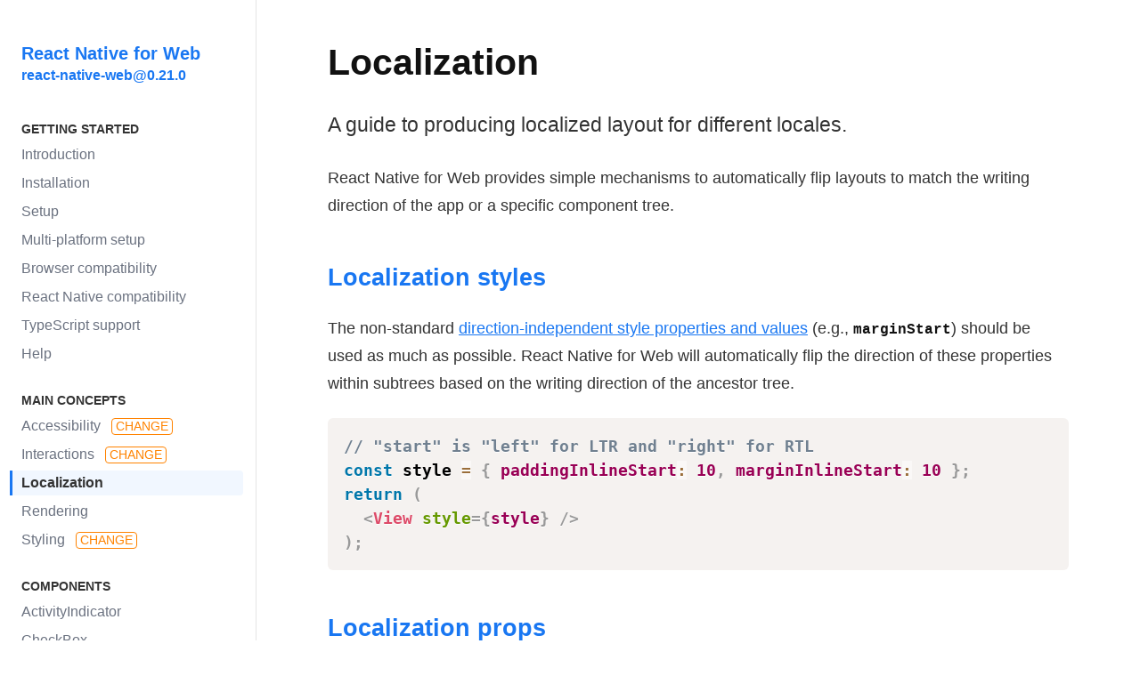

--- FILE ---
content_type: text/html; charset=utf-8
request_url: https://necolas.github.io/react-native-web/docs/localization/
body_size: 8076
content:
<!doctype html><html lang="en"><head><meta charset="utf-8"><meta name="viewport" content="width=device-width,initial-scale=1"><title>Localization // React Native for Web</title><meta property="og:title" content="Localization // React Native for Web"><meta name="description" content=""><link rel="icon" href="/react-native-web/static/logo.svg"><style>:root{--docs-spacing-1:0.25rem;--docs-spacing-2:0.5rem;--docs-spacing-3:0.75rem;--docs-spacing-4:1rem;--docs-spacing-5:1.25rem;--docs-spacing-6:1.5rem;--docs-spacing-8:2rem;--docs-spacing-10:2.5rem;--docs-spacing-12:3rem;--docs-spacing-16:4rem;--docs-spacing-20:5rem;--docs-spacing-40:10rem;--docs-spacing-60:15rem;--docs-spacing-64:16rem;--docs-spacing-72:18rem;--docs-spacing-80:20rem;--docs-font-family:-apple-system, BlinkMacSystemFont, Segoe UI, Roboto, Helvetica, Arial, sans-serif;--docs-font-size:14px;--docs-heading-size:2em;--docs-line-height:1.5;--docs-ring-inset:var(--tw-empty,/*!*/ /*!*/);--docs-ring-offset-width:0px}@media (min-width:1088px){:root{--docs-font-size:16px;--docs-heading-size:2.25em}}@media all{:root{--docs-bg-color:#fff;--docs-border-color:#e5e5e5;--docs-border-color-faint:#e5e5e5;--docs-text-color:#333;--docs-text-color-faint:#6b7280;--docs-heading-color:#111;--docs-link-color:#1977f2;--docs-code-color:#111;--docs-callout-bg-color:#fff3cd;--docs-callout-border-color:#ffd402;--docs-theme-color:#1977f2;--docs-theme-color-faint:#1977f250;--docs-theme-color-faded:#1977f20f;--docs-ring-color:rgba(59, 130, 246, 0.5);--docs-ring-offset-color:#fff;--docs-ring-offset-shadow:0 0 #0000;--docs-ring-shadow:0 0 #0000;--docs-shadow:0 4px 6px -1px rgba(0, 0, 0, 0.1), 0 2px 4px -1px rgba(0, 0, 0, 0.06)}}@media (prefers-color-scheme:dark){:root{--docs-bg-color:#15202b;--docs-border-color:#26395a;--docs-border-color-faint:#26395a;--docs-text-color:#eee;--docs-text-color-faint:#aaa;--docs-heading-color:#fff;--docs-link-color:#60a6ff;--docs-code-color:#fff;--docs-callout-bg-color:#231f00;--docs-ring-color:rgba(59, 130, 246, 0.5);--docs-ring-offset-color:#fff;--docs-ring-offset-shadow:0 0 #0000;--docs-ring-shadow:0 0 #0000;--docs-shadow:0 4px 6px -1px rgba(0, 0, 0, 0.1), 0 2px 4px -1px rgba(0, 0, 0, 0.06)}}html{font:var(--docs-font-size)/var(--docs-line-height) var(--docs-font-family)}body{background-color:var(--docs-bg-color, transparent);color:var(--docs-text-color, #333);margin:0}button,hr,input{overflow:visible}button,select{text-transform:none}code,pre{font-family:ui-monospace,SFMono-Regular,Menlo,Monaco,Consolas,"Liberation Mono","Courier New",monospace}hr{box-sizing:content-box;height:0}img{border-style:none}iframe,img,svg,video{display:block}img,video{max-width:100%;height:auto}svg:not(:root){overflow:hidden}table{border-collapse:collapse}:not(:focus-visible){outline-width:0}.markdown a,a{color:var(--docs-link-color);text-decoration:underline}h1,h2,h3,h4,h5,h6{color:var(--docs-heading-color)}.text,.view{background-color:transparent;border:0 solid #000;box-sizing:border-box;margin:0;padding:0;text-decoration:none}.text{color:var(--docs-text-color);display:inline;font-family:var(--docs-font-family);white-space:pre-wrap;word-wrap:break-word}.view{align-items:stretch;display:flex;flex-basis:auto;flex-direction:column;flex-shrink:0;min-height:0;min-width:0;position:relative;z-index:0}.emoji{height:1.2em;margin:0 .075em!important;display:inline-block}.container{max-width:760px}.navigation{left:auto;right:100%}.before-middot::before{display:inline-block;content:"";width:3px;height:3px;background-color:currentColor;border-radius:9999px;margin:0 7px 0-10px;vertical-align:middle}.prop{margin-top:var(--docs-spacing-5);margin-bottom:var(--docs-spacing-5)}.prop p{margin:0!important}.callout{background-color:var(--docs-callout-bg-color);border-bottom-right-radius:.5rem;border-top-right-radius:.5rem;border-left:3px solid var(--docs-callout-border-color);margin:var(--docs-spacing-12)0 var(--docs-spacing-4);padding:var(--docs-spacing-2) var(--docs-spacing-8)}.markdown{line-height:1.75;font-size:1.125rem;word-wrap:break-word}.markdown h1{font-weight:800;font-size:var(--docs-heading-size);margin:0 0 var(--docs-spacing-8);line-height:1.1}.markdown h2{font-weight:700;font-size:1.5em;margin:var(--docs-spacing-12)0 var(--docs-spacing-6);line-height:1.3}.markdown h2+*,.markdown hr+*{margin-top:0}.markdown h3{font-weight:600;margin:var(--docs-spacing-8)0 var(--docs-spacing-3)}.markdown h2,.markdown h3,.markdown h4{scroll-margin-top:1em}.markdown h1:hover .header-anchor,.markdown h2:hover .header-anchor,.markdown h3:hover .header-anchor{opacity:1}.markdown .header-anchor{text-decoration:none}.markdown .lead,.markdown h3{font-size:1.25em;line-height:1.5}.markdown hr{box-sizing:content-box;height:0;overflow:visible;border:0;border-top:1px solid var(--docs-border-color-faint);margin:var(--docs-spacing-12)0}.markdown table{border-collapse:collapse;text-indent:0;border-color:inherit;width:100%;table-layout:auto;text-align:left;margin-top:2em;margin-bottom:2em;font-size:.875em;line-height:1.7}.markdown thead{font-weight:600;border-bottom:1px solid var(--docs-border-color)}.markdown thead th{vertical-align:bottom;padding:0 .5em .5em}.markdown tbody td:first-child,.markdown thead th:first-child{padding-left:0}.markdown tbody tr{border-bottom:1px solid var(--docs-border-color-faint)}.markdown tbody td{vertical-align:top;padding:.5em}.markdown code{color:var(--docs-code-color);font-weight:600;font-size:.875em}.markdown p,.markdown ul{margin:1.25em 0}.markdown ol{padding:0;margin:1.25em 0 1.25em 1em}.markdown ul{padding:0;list-style:none}.markdown li{margin:.5em 0}.markdown ul>li{position:relative;padding-left:1.75em}.markdown ul>li::before{content:"";position:absolute;background-color:currentColor;border-radius:50%;width:.375em;height:.375em;top:calc(.875em - .1875em);left:.25em}.markdown pre{max-width:100%;color:#000;tab-size:2;overflow-x:auto;font-size:1em;line-height:1.7;margin:1.5em 0;border-radius:.375rem;padding:.85em 1.15em}.markdown blockquote{font-weight:500;font-style:italic;border-left-width:.25rem;border-left-color:#e5e7eb;quotes:"“""”""‘""’";margin-top:1.6em;margin-bottom:1.6em;padding-left:1em}.appearance-none{-webkit-appearance:none;-moz-appearance:none;appearance:none}.border{border-width:1px;border-style:solid}.border-none{border:0}.border-top{border-top-width:1px;border-top-style:solid}.border-right{border-right-width:1px;border-right-style:solid}.border-left{border-left-width:1px;border-left-style:solid}.border-bottom{border-bottom-width:1px;border-bottom-style:solid}.border-left-3{border-width:3px}.block{display:block}.hidden{display:none}.inline{display:inline}.inline-block{display:inline-block}.inline-flex{display:inline-flex}.flex{display:flex}.rounded{border-radius:var(--docs-spacing-1, 0.25rem)}.rounded-full{border-radius:9999px}.cursor-pointer{cursor:pointer}.flex-row{flex-direction:row}.flex-1{flex:1}.flex-shrink{flex-shrink:1}.flex-wrap{flex-wrap:wrap}.flex-nowrap{flex-wrap:nowrap}.items-center{align-items:center}.justify-center{justify-content:center}.font-bold{font-weight:700}.font-normal{font-weight:400}.font-mono{font-family:monospace,monospace;font-size:1em}.font-semibold{font-weight:600}.h-12{height:var(--docs-spacing-12)}.h-full{height:100%}.h-screen{height:100vh}.list-none{list-style:none}.m-0{margin:0}.mx-auto{margin-left:auto;margin-right:auto}.my-2{margin-top:var(--docs-spacing-2);margin-bottom:var(--docs-spacing-2)}.my-8{margin-top:var(--docs-spacing-8);margin-bottom:var(--docs-spacing-8)}.ml-2{margin-left:var(--docs-spacing-2)}.mt-2{margin-top:var(--docs-spacing-2)}.mt-4{margin-top:var(--docs-spacing-4)}.mt-6{margin-top:var(--docs-spacing-6)}.mt-12{margin-top:var(--docs-spacing-12)}.mr-2{margin-right:var(--docs-spacing-2)}.mr-4{margin-right:var(--docs-spacing-4)}.mb-2{margin-bottom:var(--docs-spacing-2)}.mb-4{margin-bottom:var(--docs-spacing-4)}.mb-8{margin-bottom:var(--docs-spacing-8)}.opacity-0{opacity:0}.opacity-50{opacity:.5}.overflow-hidden{overflow:hidden}.overflow-x-hidden{overflow-x:hidden}.overflow-y-auto{overflow-y:auto}.p-6{padding:var(--docs-spacing-6)}.px-1{padding-left:var(--docs-spacing-1);padding-right:var(--docs-spacing-1)}.px-3{padding-left:var(--docs-spacing-3);padding-right:var(--docs-spacing-3)}.px-4{padding-left:var(--docs-spacing-4);padding-right:var(--docs-spacing-4)}.px-6{padding-left:var(--docs-spacing-6);padding-right:var(--docs-spacing-6)}.py-1{padding-top:var(--docs-spacing-1);padding-bottom:var(--docs-spacing-1)}.py-2{padding-top:var(--docs-spacing-2);padding-bottom:var(--docs-spacing-2)}.py-3{padding-top:var(--docs-spacing-3);padding-bottom:var(--docs-spacing-3)}.py-4{padding-top:var(--docs-spacing-4);padding-bottom:var(--docs-spacing-4)}.pl-5{padding-left:var(--docs-spacing-5)}.pt-1{padding-top:var(--docs-spacing-1)}.pt-8{padding-top:var(--docs-spacing-8)}.pt-12{padding-top:var(--docs-spacing-12)}.pb-1{padding-bottom:var(--docs-spacing-1)}.absolute{position:absolute}.relative{position:relative}.sticky{position:sticky}.fixed{position:fixed}.overflow-ellipsis{overflow:hidden;text-overflow:ellipsis}.text-uppercase{text-transform:uppercase}.text-sm,.text-xl{font-size:.875rem;line-height:1.25}.text-xl{font-size:1.25rem}.text-2xl,.text-3xl{font-size:2rem;line-height:1.25}.text-3xl{font-size:3rem}.w-auto{width:auto}.w-40{width:var(--docs-spacing-40)}.w-72{width:var(--docs-spacing-72)}.w-full{width:100%}.whitespace-nowrap{white-space:nowrap}.z-10{z-index:10}.z-20{z-index:20}.fill-current{fill:currentColor}.inset-y-0{top:0;bottom:0}.no-underline{text-decoration:none}.ring-opacity-50{--docs-ring-opacity:0.5}.bg-theme{background-color:var(--docs-bg-color)}.border-color-faint{border-color:var(--docs-border-color-faint)}.border-theme-faint{border-color:var(--docs-theme-color-faint)}.text-color{color:var(--docs-text-color)}.text-color-faint{color:var(--docs-text-color-faint)}.text-white{--docs-text-opacity:1;color:rgba(255,255,255,var(--docs-text-opacity))}.hover\:opacity-100:hover{opacity:1}.hover\:text-color-inherit:hover{color:inherit}@media (min-width:1088px){.container{max-width:1400px}.navigation{right:auto}.wide\:block{display:block}.wide\:flex{display:flex}.wide\:hidden{display:none}.wide\:flex-row{flex-direction:row}.wide\:sticky{position:sticky}.wide\:opacity-0{opacity:0}.wide\:opacity-1{opacity:1}.wide\:left-0{left:0}.wide\:right-0{right:0}.wide\:top-16{top:var(--docs-spacing-16)}.wide\:px-20{padding-left:var(--docs-spacing-20);padding-right:var(--docs-spacing-20)}.wide\:px-40{padding-left:var(--docs-spacing-40);padding-right:var(--docs-spacing-40)}}</style><link rel="stylesheet" media="(prefers-color-scheme:light)" href="https://unpkg.com/prismjs@1.20.0/themes/prism.css"><link rel="stylesheet" media="(prefers-color-scheme:dark)" href="https://unpkg.com/prismjs@1.20.0/themes/prism-okaidia.css"><script defer="defer">function setupNavigationDrawer(){const t=document.getElementById("navigation"),n=document.getElementById("close-nav"),e=document.getElementById("show-nav");let o=!1;function i(){t.classList.add("opacity-0"),n.classList.add("hidden"),t.style.right=null,e.classList.remove("hidden"),o=!1}null!=n&&null!=e&&null!=t&&(e.addEventListener("click",function(){t.classList.remove("opacity-0"),t.style.right="auto",e.classList.add("hidden"),n.classList.remove("hidden"),o=!0}),document.addEventListener("click",n=>{!o||t.contains(n.target)||e.contains(n.target)||i()}),document.addEventListener("keydown",t=>{o&&"Escape"===t.key&&i()}))}function setupNavigationScroll(){const t=document.getElementById("navigation-scroller");if(null==t)return;window.addEventListener("unload",function(){const n=t.scrollTop;localStorage.setItem("navScrollPosition",n)});const n=localStorage.getItem("navScrollPosition");null!=n&&(t.scrollTop=n)}document.addEventListener("DOMContentLoaded",function(){setupNavigationDrawer(),setupNavigationScroll()});</script></head><body><div id="app" class="container mx-auto"><div class="view"><div class="view fixed wide:hidden z-20" style="right:30px; bottom:30px;"><button id="show-nav" aria-label="Show navigation" class="view appearance-none rounded-full items-center justify-center text-white cursor-pointer" style="background-color:var(--docs-theme-color); width:4rem; height:4rem; padding:5px;"><svg xmlns="http://www.w3.org/2000/svg" viewBox="0 0 500 500" fill="currentColor" class="w-full fill-current"><path d="M367.6 192.9c-3.8-1.3-7.7-2.5-11.7-3.7.7-2.7 1.3-5.4 1.8-8 8.9-43.2 3.1-78-16.8-89.4-19-11-50.2.5-81.6 27.8-3 2.6-6.1 5.4-9.1 8.3-2-1.9-4-3.8-6-5.6-33-29.3-66-41.6-85.8-30.1-19 11-24.7 43.7-16.7 84.6.8 4 1.7 8 2.7 12.1-4.7 1.3-9.2 2.7-13.5 4.2-38.6 13.5-63.3 34.6-63.3 56.5 0 22.6 26.5 45.3 66.7 59.1 3.2 1.1 6.5 2.1 9.9 3.1-1.1 4.4-2.1 8.8-2.9 13-7.6 40.2-1.7 72.1 17.3 83.1 19.6 11.3 52.5-.3 84.5-28.3 2.5-2.2 5.1-4.6 7.6-7 3.3 3.2 6.6 6.2 9.9 9 31 26.7 61.7 37.5 80.6 26.5 19.6-11.3 25.9-45.6 17.7-87.4-.6-3.2-1.4-6.4-2.2-9.8 2.3-.7 4.6-1.4 6.8-2.1 41.8-13.9 69.1-36.3 69.1-59.2-.1-21.9-25.6-43.1-65-56.7zm-9.1 101.2c-2 .7-4 1.3-6.1 1.9-4.6-14.6-10.9-30.2-18.5-46.2 7.3-15.7 13.3-31 17.8-45.6 3.7 1.1 7.4 2.2 10.9 3.4 33.8 11.6 54.4 28.8 54.4 42.1-.1 14.1-22.3 32.4-58.5 44.4zm-15 29.7c3.7 18.5 4.2 35.1 1.8 48.2-2.2 11.7-6.5 19.5-12 22.7-11.5 6.7-36.1-2-62.6-24.8-3-2.6-6.1-5.4-9.2-8.4 10.3-11.2 20.6-24.3 30.6-38.8 17.6-1.6 34.3-4.1 49.4-7.6.8 2.9 1.5 5.8 2 8.7zm-151.6 69.7c-11.2 4-20.2 4.1-25.6 1-11.5-6.6-16.3-32.3-9.8-66.7.7-3.9 1.6-8 2.7-12.1 15 3.3 31.5 5.7 49.2 7.1 10.1 14.2 20.7 27.3 31.3 38.7-2.3 2.2-4.6 4.4-7 6.4-14.1 12.4-28.3 21.2-40.8 25.6zM139.3 294c-17.8-6.1-32.5-14-42.6-22.6-9.1-7.8-13.6-15.4-13.6-21.7 0-13.3 19.8-30.2 52.9-41.8 4-1.4 8.2-2.7 12.6-4 4.6 14.9 10.6 30.4 17.8 46.1-7.3 15.9-13.4 31.7-18 46.8-3.2-.9-6.2-1.8-9.1-2.8zm17.6-120.1c-6.9-35.1-2.3-61.5 9.2-68.1 12.2-7.1 39.2 3 67.7 28.3 1.8 1.6 3.6 3.3 5.5 5.1-10.6 11.4-21.1 24.4-31.1 38.5-17.2 1.6-33.6 4.1-48.7 7.6-1-4-1.8-7.8-2.6-11.4zm157.5 38.8c-3.6-6.2-7.3-12.3-11.1-18.3 11.6 1.5 22.8 3.4 33.3 5.8-3.1 10.1-7.1 20.6-11.7 31.4-3.3-6.1-6.8-12.5-10.5-18.9zm-64.2-62.5c7.2 7.8 14.4 16.5 21.5 25.9-7.1-.3-14.4-.5-21.7-.5-7.2 0-14.4.2-21.5.5 7.1-9.3 14.4-18 21.7-25.9zm-64.6 62.7c-3.6 6.3-7 12.6-10.3 18.9-4.5-10.8-8.4-21.4-11.6-31.6 10.4-2.3 21.5-4.2 33.1-5.7-3.9 5.9-7.6 12.1-11.2 18.4zm11.5 93.1c-12-1.3-23.2-3.1-33.6-5.4 3.2-10.4 7.2-21.2 11.8-32.2 3.3 6.3 6.7 12.6 10.3 18.9 3.7 6.4 7.5 12.6 11.5 18.7zm53.5 44.3c-7.4-8-14.8-16.8-22-26.3 7 .3 14.1.4 21.4.4 7.4 0 14.8-.2 22-.5-7.1 9.7-14.3 18.5-21.4 26.4zm74.4-82.5c4.9 11.1 9 21.9 12.3 32.1-10.6 2.4-22 4.4-34 5.8 3.8-6 7.5-12.2 11.2-18.6 3.7-6.4 7.2-12.8 10.5-19.3zm-24.1 11.6c-5.7 9.9-11.6 19.3-17.5 28.3-10.8.8-22 1.2-33.4 1.2-11.4 0-22.4-.4-33-1-6.2-9-12.2-18.5-17.8-28.3-5.7-9.8-10.9-19.6-15.6-29.4 4.7-9.8 9.9-19.7 15.5-29.4 5.6-9.8 11.6-19.2 17.7-28.2 10.9-.8 22-1.2 33.2-1.2 11.3 0 22.4.4 33.3 1.3 6 8.9 11.9 18.3 17.6 28.1 5.7 9.9 11 19.7 15.7 29.3-4.7 9.5-10 19.4-15.7 29.3zm32.2-174.1c12.2 7 17 35.5 9.3 72.8-.5 2.4-1 4.8-1.6 7.3-15.1-3.5-31.6-6.1-48.8-7.7-10-14.3-20.4-27.3-30.9-38.5 2.8-2.7 5.6-5.3 8.4-7.7 26.9-23.6 52.1-32.8 63.6-26.2zM250 217.1c18 0 32.6 14.6 32.6 32.6S268 282.3 250 282.3s-32.6-14.6-32.6-32.6 14.6-32.6 32.6-32.6z"/></svg></button> <button id="close-nav" aria-label="Close navigation" class="view appearance-none hidden rounded-full items-center justify-center text-white cursor-pointer" style="background-color:var(--docs-theme-color); width:4rem; height:4rem; padding:10px;"><svg xmlns="http://www.w3.org/2000/svg" viewBox="0 0 18 18" fill="currentColor" class="w-full"><path d="M14.53 4.53l-1.06-1.06L9 7.94 4.53 3.47 3.47 4.53 7.94 9l-4.47 4.47 1.06 1.06L9 10.06l4.47 4.47 1.06-1.06L10.06 9z"/></svg></button></div><div class="view flex-row flex-nowrap relative"><div id="navigation" class="navigation view fixed wide:sticky wide:left-0 z-10 opacity-0 wide:opacity-1 h-screen inset-y-0 w-72 border-right border-color-faint bg-theme"><nav id="navigation-scroller" class="view overflow-x-hidden overflow-y-auto h-full p-6 pt-12"><h1 class="m-0 mb-4" style="font-size:1rem;"><a class="view no-underline group font-semibold" href="/react-native-web/" style="color:var(--docs-theme-color)"><span class="view flex-row items-center overflow-hidden mb-1 text-xl">React Native for Web </span><span>react-native-web@0.21.0</span></a></h1><ul class="view list-none mt-6"><li class="view item mb-2"><span class="text block font-semibold text-uppercase text-sm">Getting started</span><ul class="view list-none mt-2 mb-4"><li class="view item mb-2"><a class="text block text-color-faint hover:text-color-inherit" href="/react-native-web/docs/" style="padding:2px 10px; margin:-2px -10px;">Introduction</a></li><li class="view item mb-2"><a class="text block text-color-faint hover:text-color-inherit" href="/react-native-web/docs/installation/" style="padding:2px 10px; margin:-2px -10px;">Installation</a></li><li class="view item mb-2"><a class="text block text-color-faint hover:text-color-inherit" href="/react-native-web/docs/setup/" style="padding:2px 10px; margin:-2px -10px;">Setup</a></li><li class="view item mb-2"><a class="text block text-color-faint hover:text-color-inherit" href="/react-native-web/docs/multi-platform/" style="padding:2px 10px; margin:-2px -10px;">Multi-platform setup</a></li><li class="view item mb-2"><a class="text block text-color-faint hover:text-color-inherit" href="/react-native-web/docs/browser-compatibility/" style="padding:2px 10px; margin:-2px -10px;">Browser compatibility</a></li><li class="view item mb-2"><a class="text block text-color-faint hover:text-color-inherit" href="/react-native-web/docs/react-native-compatibility/" style="padding:2px 10px; margin:-2px -10px;">React Native compatibility</a></li><li class="view item mb-2"><a class="text block text-color-faint hover:text-color-inherit" href="/react-native-web/docs/typescript-support/" style="padding:2px 10px; margin:-2px -10px;">TypeScript support</a></li><li class="view item mb-2"><a class="text block text-color-faint hover:text-color-inherit" href="/react-native-web/docs/help/" style="padding:2px 10px; margin:-2px -10px;">Help</a></li></ul></li><li class="view item mb-2"><span class="text block font-semibold text-uppercase text-sm">Main concepts</span><ul class="view list-none mt-2 mb-4"><li class="view item mb-2"><a class="text block text-color-faint hover:text-color-inherit" href="/react-native-web/docs/accessibility/" style="padding:2px 10px; margin:-2px -10px;">Accessibility <span class="px-1 ml-2 inline-block border rounded text-uppercase text-sm" style="border-color:#ff8300; color:#ff8300; font-weight:normal">Change</span></a></li><li class="view item mb-2"><a class="text block text-color-faint hover:text-color-inherit" href="/react-native-web/docs/interactions/" style="padding:2px 10px; margin:-2px -10px;">Interactions <span class="px-1 ml-2 inline-block border rounded text-uppercase text-sm" style="border-color:#ff8300; color:#ff8300; font-weight:normal">Change</span></a></li><li class="view item mb-2"><a class="text block font-semibold text-color-inherit" href="/react-native-web/docs/localization/" style="padding:2px 10px; margin:-2px -10px;
      
      background-color:var(--docs-theme-color-faded); border-left:3px solid var(--docs-theme-color); margin-left:-13px; border-radius:0 0.25rem 0.25rem 0;">Localization</a></li><li class="view item mb-2"><a class="text block text-color-faint hover:text-color-inherit" href="/react-native-web/docs/rendering/" style="padding:2px 10px; margin:-2px -10px;">Rendering</a></li><li class="view item mb-2"><a class="text block text-color-faint hover:text-color-inherit" href="/react-native-web/docs/styling/" style="padding:2px 10px; margin:-2px -10px;">Styling <span class="px-1 ml-2 inline-block border rounded text-uppercase text-sm" style="border-color:#ff8300; color:#ff8300; font-weight:normal">Change</span></a></li></ul></li><li class="view item mb-2"><span class="text block font-semibold text-uppercase text-sm">Components</span><ul class="view list-none mt-2 mb-4"><li class="view item mb-2"><a class="text block text-color-faint hover:text-color-inherit" href="/react-native-web/docs/activity-indicator/" style="padding:2px 10px; margin:-2px -10px;">ActivityIndicator</a></li><li class="view item mb-2"><a class="text block text-color-faint hover:text-color-inherit" href="/react-native-web/docs/checkbox/" style="padding:2px 10px; margin:-2px -10px;">CheckBox</a></li><li class="view item mb-2"><a class="text block text-color-faint hover:text-color-inherit" href="/react-native-web/docs/image/" style="padding:2px 10px; margin:-2px -10px;">Image</a></li><li class="view item mb-2"><a class="text block text-color-faint hover:text-color-inherit" href="/react-native-web/docs/image-background/" style="padding:2px 10px; margin:-2px -10px;">ImageBackground</a></li><li class="view item mb-2"><a class="text block text-color-faint hover:text-color-inherit" href="/react-native-web/docs/lists/" style="padding:2px 10px; margin:-2px -10px;">Lists</a></li><li class="view item mb-2"><a class="text block text-color-faint hover:text-color-inherit" href="/react-native-web/docs/modal/" style="padding:2px 10px; margin:-2px -10px;">Modal</a></li><li class="view item mb-2"><a class="text block text-color-faint hover:text-color-inherit" href="/react-native-web/docs/picker/" style="padding:2px 10px; margin:-2px -10px;">Picker</a></li><li class="view item mb-2"><a class="text block text-color-faint hover:text-color-inherit" href="/react-native-web/docs/pressable/" style="padding:2px 10px; margin:-2px -10px;">Pressable</a></li><li class="view item mb-2"><a class="text block text-color-faint hover:text-color-inherit" href="/react-native-web/docs/progress-bar/" style="padding:2px 10px; margin:-2px -10px;">ProgressBar</a></li><li class="view item mb-2"><a class="text block text-color-faint hover:text-color-inherit" href="/react-native-web/docs/scroll-view/" style="padding:2px 10px; margin:-2px -10px;">ScrollView</a></li><li class="view item mb-2"><a class="text block text-color-faint hover:text-color-inherit" href="/react-native-web/docs/switch/" style="padding:2px 10px; margin:-2px -10px;">Switch</a></li><li class="view item mb-2"><a class="text block text-color-faint hover:text-color-inherit" href="/react-native-web/docs/text/" style="padding:2px 10px; margin:-2px -10px;">Text <span class="px-1 ml-2 inline-block border rounded text-uppercase text-sm" style="border-color:#ff8300; color:#ff8300; font-weight:normal">Change</span></a></li><li class="view item mb-2"><a class="text block text-color-faint hover:text-color-inherit" href="/react-native-web/docs/text-input/" style="padding:2px 10px; margin:-2px -10px;">TextInput <span class="px-1 ml-2 inline-block border rounded text-uppercase text-sm" style="border-color:#ff8300; color:#ff8300; font-weight:normal">Change</span></a></li><li class="view item mb-2"><a class="text block text-color-faint hover:text-color-inherit" href="/react-native-web/docs/view/" style="padding:2px 10px; margin:-2px -10px;">View <span class="px-1 ml-2 inline-block border rounded text-uppercase text-sm" style="border-color:#ff8300; color:#ff8300; font-weight:normal">Change</span></a></li></ul></li><li class="view item mb-2"><span class="text block font-semibold text-uppercase text-sm">APIs</span><ul class="view list-none mt-2 mb-4"><li class="view item mb-2"><a class="text block text-color-faint hover:text-color-inherit" href="/react-native-web/docs/animated/" style="padding:2px 10px; margin:-2px -10px;">Animated</a></li><li class="view item mb-2"><a class="text block text-color-faint hover:text-color-inherit" href="/react-native-web/docs/app-registry/" style="padding:2px 10px; margin:-2px -10px;">AppRegistry</a></li><li class="view item mb-2"><a class="text block text-color-faint hover:text-color-inherit" href="/react-native-web/docs/app-state/" style="padding:2px 10px; margin:-2px -10px;">AppState</a></li><li class="view item mb-2"><a class="text block text-color-faint hover:text-color-inherit" href="/react-native-web/docs/appearance/" style="padding:2px 10px; margin:-2px -10px;">Appearance</a></li><li class="view item mb-2"><a class="text block text-color-faint hover:text-color-inherit" href="/react-native-web/docs/clipboard/" style="padding:2px 10px; margin:-2px -10px;">Clipboard</a></li><li class="view item mb-2"><a class="text block text-color-faint hover:text-color-inherit" href="/react-native-web/docs/dimensions/" style="padding:2px 10px; margin:-2px -10px;">Dimensions</a></li><li class="view item mb-2"><a class="text block text-color-faint hover:text-color-inherit" href="/react-native-web/docs/linking/" style="padding:2px 10px; margin:-2px -10px;">Linking</a></li><li class="view item mb-2"><a class="text block text-color-faint hover:text-color-inherit" href="/react-native-web/docs/pan-responder/" style="padding:2px 10px; margin:-2px -10px;">PanResponder</a></li><li class="view item mb-2"><a class="text block text-color-faint hover:text-color-inherit" href="/react-native-web/docs/pixel-ratio/" style="padding:2px 10px; margin:-2px -10px;">PixelRatio</a></li><li class="view item mb-2"><a class="text block text-color-faint hover:text-color-inherit" href="/react-native-web/docs/platform/" style="padding:2px 10px; margin:-2px -10px;">Platform</a></li><li class="view item mb-2"><a class="text block text-color-faint hover:text-color-inherit" href="/react-native-web/docs/style-sheet/" style="padding:2px 10px; margin:-2px -10px;">StyleSheet</a></li><li class="view item mb-2"><a class="text block text-color-faint hover:text-color-inherit" href="/react-native-web/docs/vibration/" style="padding:2px 10px; margin:-2px -10px;">Vibration</a></li></ul></li><li class="view item mb-2"><span class="text block font-semibold text-uppercase text-sm">Hooks</span><ul class="view list-none mt-2 mb-4"><li class="view item mb-2"><a class="text block text-color-faint hover:text-color-inherit" href="/react-native-web/docs/use-color-scheme/" style="padding:2px 10px; margin:-2px -10px;">useColorScheme</a></li><li class="view item mb-2"><a class="text block text-color-faint hover:text-color-inherit" href="/react-native-web/docs/use-locale-context/" style="padding:2px 10px; margin:-2px -10px;">useLocaleContext</a></li><li class="view item mb-2"><a class="text block text-color-faint hover:text-color-inherit" href="/react-native-web/docs/use-window-dimensions/" style="padding:2px 10px; margin:-2px -10px;">useWindowDimensions</a></li></ul></li><li class="view item mb-2"><span class="text block font-semibold text-uppercase text-sm">Appendix</span><ul class="view list-none mt-2 mb-4"><li class="view item mb-2"><a class="text block text-color-faint hover:text-color-inherit" href="/react-native-web/docs/unstable-apis/" style="padding:2px 10px; margin:-2px -10px;">Unstable APIs</a></li><li class="view item mb-2"><a class="text block text-color-faint hover:text-color-inherit" href="/react-native-web/docs/about-project/" style="padding:2px 10px; margin:-2px -10px;">About the project</a></li></ul></li></ul></nav></div><main id="main" class="view flex-1"><div class="view w-full mt-12 px-4 wide:px-20"><article class="markdown"><h1>Localization</h1><div class="lead"><p>A guide to producing localized layout for different locales.</p></div><p>React Native for Web provides simple mechanisms to automatically flip layouts to match the writing direction of the app or a specific component tree.</p><h2 id="localization-styles" tabindex="-1"><a class="header-anchor" href="#localization-styles"><span>Localization styles</span></a></h2><p>The non-standard <a href="/react-native-web/docs/styling/#non-standard-properties">direction-independent style properties and values</a> (e.g., <code>marginStart</code>) should be used as much as possible. React Native for Web will automatically flip the direction of these properties within subtrees based on the writing direction of the ancestor tree.</p><pre class="language-jsx"><code class="language-jsx"><span class="token comment">// "start" is "left" for LTR and "right" for RTL</span><br><span class="token keyword">const</span> style <span class="token operator">=</span> <span class="token punctuation">{</span> <span class="token literal-property property">paddingInlineStart</span><span class="token operator">:</span> <span class="token number">10</span><span class="token punctuation">,</span> <span class="token literal-property property">marginInlineStart</span><span class="token operator">:</span> <span class="token number">10</span> <span class="token punctuation">}</span><span class="token punctuation">;</span><br><span class="token keyword">return</span> <span class="token punctuation">(</span><br>  <span class="token tag"><span class="token tag"><span class="token punctuation">&lt;</span><span class="token class-name">View</span></span> <span class="token attr-name">style</span><span class="token script language-javascript"><span class="token script-punctuation punctuation">=</span><span class="token punctuation">{</span>style<span class="token punctuation">}</span></span> <span class="token punctuation">/></span></span><br><span class="token punctuation">)</span><span class="token punctuation">;</span></code></pre><h2 id="localization-props" tabindex="-1"><a class="header-anchor" href="#localization-props"><span>Localization props</span></a></h2><p>To automatically flip the layout of a component and its subtree, you can either:</p><ol><li>Set the <code>dir</code> prop to the desired writing direction (e.g., <code>&quot;rtl&quot;</code>).</li><li>Set the <code>lang</code> prop to the locale of the content.</li></ol><pre class="language-jsx"><code class="language-jsx"><span class="token tag"><span class="token tag"><span class="token punctuation">&lt;</span><span class="token class-name">View</span></span> <span class="token attr-name">dir</span><span class="token attr-value"><span class="token punctuation attr-equals">=</span><span class="token punctuation">"</span>ltr<span class="token punctuation">"</span></span><span class="token punctuation">></span></span><span class="token plain-text">...</span><span class="token tag"><span class="token tag"><span class="token punctuation">&lt;/</span><span class="token class-name">View</span></span><span class="token punctuation">></span></span><br><span class="token tag"><span class="token tag"><span class="token punctuation">&lt;</span><span class="token class-name">Text</span></span> <span class="token attr-name">lang</span><span class="token attr-value"><span class="token punctuation attr-equals">=</span><span class="token punctuation">"</span>ar<span class="token punctuation">"</span></span><span class="token punctuation">></span></span><span class="token plain-text">...</span><span class="token tag"><span class="token tag"><span class="token punctuation">&lt;/</span><span class="token class-name">Text</span></span><span class="token punctuation">></span></span></code></pre><p>By default, the native writing direction of <code>Text</code> and <code>TextInput</code> components is set to <code>&quot;auto&quot;</code>. This uses the browser’s built-in writing direction algorithm to detect whether the text should be displayed left-to-right or right-to-left.</p><h2 id="localization-hook" tabindex="-1"><a class="header-anchor" href="#localization-hook"><span>Localization hook</span></a></h2><p>The <code>useLocaleContext</code> API can be used for fine-grained control of layout, e.g., flipping images or transforms.</p><pre class="language-jsx"><code class="language-jsx"><span class="token keyword">const</span> <span class="token punctuation">{</span> direction<span class="token punctuation">,</span> locale <span class="token punctuation">}</span> <span class="token operator">=</span> <span class="token function">useLocaleContext</span><span class="token punctuation">(</span><span class="token punctuation">)</span><span class="token punctuation">;</span><br><br><span class="token keyword">const</span> isRTL <span class="token operator">=</span> direction <span class="token operator">===</span> <span class="token string">'rtl'</span><span class="token punctuation">;</span><br><span class="token keyword">const</span> style <span class="token operator">=</span> <span class="token punctuation">{</span> <span class="token literal-property property">scaleX</span><span class="token operator">:</span> isRTL <span class="token operator">?</span> <span class="token operator">-</span><span class="token number">1</span> <span class="token operator">:</span> <span class="token number">1</span> <span class="token punctuation">}</span><span class="token punctuation">;</span><br><br><span class="token tag"><span class="token tag"><span class="token punctuation">&lt;</span><span class="token class-name">Image</span></span> <span class="token attr-name">source</span><span class="token script language-javascript"><span class="token script-punctuation punctuation">=</span><span class="token punctuation">{</span><span class="token string">'forward.svg'</span><span class="token punctuation">}</span></span> <span class="token attr-name">style</span><span class="token script language-javascript"><span class="token script-punctuation punctuation">=</span><span class="token punctuation">{</span>style<span class="token punctuation">}</span></span> <span class="token punctuation">/></span></span><br><span class="token tag"><span class="token tag"><span class="token punctuation">&lt;</span><span class="token class-name">Image</span></span> <span class="token attr-name">source</span><span class="token script language-javascript"><span class="token script-punctuation punctuation">=</span><span class="token punctuation">{</span>isRTL <span class="token operator">?</span> <span class="token string">'back.svg'</span> <span class="token operator">:</span> <span class="token string">'forward.svg'</span><span class="token punctuation">}</span></span> <span class="token punctuation">/></span></span></code></pre></article><div class="flex mt-4"><div class="inline-block w-auto text-sm pt-1 pb-1 mr-2 rounded text-color-faint">Updated <time datetime="2024-10-17T01:52:36.824Z">October 16, 2024</time></div><a class="no-underline inline-block w-auto text-sm hover:bg-gray-200 py-1 px-3 rounded text-color-faint" href="https://github.com/necolas/react-native-web/edit/master/packages/docs/./src/pages/docs/concepts/localization.md" target="_blank">Edit</a></div><div class="view flex-row items-center mt-12 py-4 border-top border-color-faint"><a aria-label="Link to React Native for Web GitHub repository" class="inline-block mr-2 opacity-50 hover:opacity-100 text-color" style="width:20px;height:20px;vertical-align:middle;" rel="noopener noreferrer" href="https://github.com/necolas/react-native-web" target="_blank"><svg viewBox="0 0 24 24" xmlns="http://www.w3.org/2000/svg" fill="currentColor" class="w-full"><path d="M12 .297c-6.63 0-12 5.373-12 12 0 5.303 3.438 9.8 8.205 11.385.6.113.82-.258.82-.577 0-.285-.01-1.04-.015-2.04-3.338.724-4.042-1.61-4.042-1.61C4.422 18.07 3.633 17.7 3.633 17.7c-1.087-.744.084-.729.084-.729 1.205.084 1.838 1.236 1.838 1.236 1.07 1.835 2.809 1.305 3.495.998.108-.776.417-1.305.76-1.605-2.665-.3-5.466-1.332-5.466-5.93 0-1.31.465-2.38 1.235-3.22-.135-.303-.54-1.523.105-3.176 0 0 1.005-.322 3.3 1.23.96-.267 1.98-.399 3-.405 1.02.006 2.04.138 3 .405 2.28-1.552 3.285-1.23 3.285-1.23.645 1.653.24 2.873.12 3.176.765.84 1.23 1.91 1.23 3.22 0 4.61-2.805 5.625-5.475 5.92.42.36.81 1.096.81 2.22 0 1.606-.015 2.896-.015 3.286 0 .315.21.69.825.57C20.565 22.092 24 17.592 24 12.297c0-6.627-5.373-12-12-12"/></svg></a><div class="text text-sm text-color-faint"><a class="no-underline" href="/react-native-web/">React Native for Web</a> – <span>Copyright © Nicolas Gallagher and Meta Platforms, Inc.</span></div></div></div></main></div></div></div></body></html>